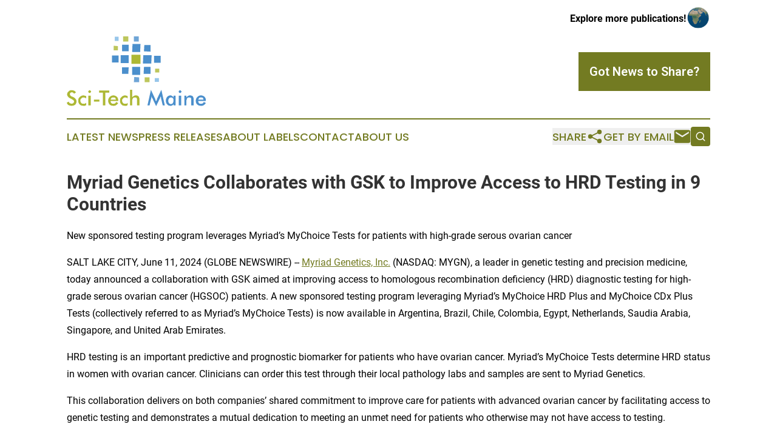

--- FILE ---
content_type: text/html;charset=utf-8
request_url: https://www.scitechmaine.com/article/719053022-myriad-genetics-collaborates-with-gsk-to-improve-access-to-hrd-testing-in-9-countries
body_size: 7168
content:
<!DOCTYPE html>
<html lang="en">
<head>
  <title>Myriad Genetics Collaborates with GSK to Improve Access to HRD Testing in 9 Countries | Sci-Tech Maine </title>
  <meta charset="utf-8">
  <meta name="viewport" content="width=device-width, initial-scale=1">
    <meta name="description" content="Sci-Tech Maine  is an online news publication focusing on science &amp; technology in the Maine: The best science and technology news from Maine">
    <link rel="icon" href="https://cdn.newsmatics.com/agp/sites/scitechmaine-favicon-1.png" type="image/png">
  <meta name="csrf-token" content="bvrpLc4uhStPweDEbooLZwz20CDNTXh-S21OJniSnZQ=">
  <meta name="csrf-param" content="authenticity_token">
  <link href="/css/styles.min.css?v1d0b8e25eaccc1ca72b30a2f13195adabfa54991" rel="stylesheet" data-turbo-track="reload">
  <link rel="stylesheet" href="/plugins/vanilla-cookieconsent/cookieconsent.css?v1d0b8e25eaccc1ca72b30a2f13195adabfa54991">
  
<style type="text/css">
    :root {
        --color-primary-background: rgba(115, 123, 34, 0.2);
        --color-primary: #737b22;
        --color-secondary: #407aaf;
    }
</style>

  <script type="importmap">
    {
      "imports": {
          "adController": "/js/controllers/adController.js?v1d0b8e25eaccc1ca72b30a2f13195adabfa54991",
          "alertDialog": "/js/controllers/alertDialog.js?v1d0b8e25eaccc1ca72b30a2f13195adabfa54991",
          "articleListController": "/js/controllers/articleListController.js?v1d0b8e25eaccc1ca72b30a2f13195adabfa54991",
          "dialog": "/js/controllers/dialog.js?v1d0b8e25eaccc1ca72b30a2f13195adabfa54991",
          "flashMessage": "/js/controllers/flashMessage.js?v1d0b8e25eaccc1ca72b30a2f13195adabfa54991",
          "gptAdController": "/js/controllers/gptAdController.js?v1d0b8e25eaccc1ca72b30a2f13195adabfa54991",
          "hamburgerController": "/js/controllers/hamburgerController.js?v1d0b8e25eaccc1ca72b30a2f13195adabfa54991",
          "labelsDescription": "/js/controllers/labelsDescription.js?v1d0b8e25eaccc1ca72b30a2f13195adabfa54991",
          "searchController": "/js/controllers/searchController.js?v1d0b8e25eaccc1ca72b30a2f13195adabfa54991",
          "videoController": "/js/controllers/videoController.js?v1d0b8e25eaccc1ca72b30a2f13195adabfa54991",
          "navigationController": "/js/controllers/navigationController.js?v1d0b8e25eaccc1ca72b30a2f13195adabfa54991"          
      }
    }
  </script>
  <script>
      (function(w,d,s,l,i){w[l]=w[l]||[];w[l].push({'gtm.start':
      new Date().getTime(),event:'gtm.js'});var f=d.getElementsByTagName(s)[0],
      j=d.createElement(s),dl=l!='dataLayer'?'&l='+l:'';j.async=true;
      j.src='https://www.googletagmanager.com/gtm.js?id='+i+dl;
      f.parentNode.insertBefore(j,f);
      })(window,document,'script','dataLayer','GTM-KGCXW2X');
  </script>

  <script>
    window.dataLayer.push({
      'cookie_settings': 'delta'
    });
  </script>
</head>
<body class="df-5 is-subpage">
<noscript>
  <iframe src="https://www.googletagmanager.com/ns.html?id=GTM-KGCXW2X"
          height="0" width="0" style="display:none;visibility:hidden"></iframe>
</noscript>
<div class="layout">

  <!-- Top banner -->
  <div class="max-md:hidden w-full content universal-ribbon-inner flex justify-end items-center">
    <a href="https://www.affinitygrouppublishing.com/" target="_blank" class="brands">
      <span class="font-bold text-black">Explore more publications!</span>
      <div>
        <img src="/images/globe.png" height="40" width="40" class="icon-globe"/>
      </div>
    </a>
  </div>
  <header data-controller="hamburger">
  <div class="content">
    <div class="header-top">
      <div class="flex gap-2 masthead-container justify-between items-center">
        <div class="mr-4 logo-container">
          <a href="/">
              <img src="https://cdn.newsmatics.com/agp/sites/scitechmaine-logo-1.svg" alt="Sci-Tech Maine "
                class="max-md:!h-[60px] lg:!max-h-[115px]" height="201"
                width="auto" />
          </a>
        </div>
        <button class="hamburger relative w-8 h-6">
          <span aria-hidden="true"
            class="block absolute h-[2px] w-9 bg-[--color-primary] transform transition duration-500 ease-in-out -translate-y-[15px]"></span>
          <span aria-hidden="true"
            class="block absolute h-[2px] w-7 bg-[--color-primary] transform transition duration-500 ease-in-out translate-x-[7px]"></span>
          <span aria-hidden="true"
            class="block absolute h-[2px] w-9 bg-[--color-primary] transform transition duration-500 ease-in-out translate-y-[15px]"></span>
        </button>
        <a href="/submit-news" class="max-md:hidden button button-upload-content button-primary w-fit">
          <span>Got News to Share?</span>
        </a>
      </div>
      <!--  Screen size line  -->
      <div class="absolute bottom-0 -ml-[20px] w-screen h-[1px] bg-[--color-primary] z-50 md:hidden">
      </div>
    </div>
    <!-- Navigation bar -->
    <div class="navigation is-hidden-on-mobile" id="main-navigation">
      <div class="w-full md:hidden">
        <div data-controller="search" class="relative w-full">
  <div data-search-target="form" class="relative active">
    <form data-action="submit->search#performSearch" class="search-form">
      <input type="text" name="query" placeholder="Search..." data-search-target="input" class="search-input md:hidden" />
      <button type="button" data-action="click->search#toggle" data-search-target="icon" class="button-search">
        <img height="18" width="18" src="/images/search.svg" />
      </button>
    </form>
  </div>
</div>

      </div>
      <nav class="navigation-part">
          <a href="/latest-news" class="nav-link">
            Latest News
          </a>
          <a href="/press-releases" class="nav-link">
            Press Releases
          </a>
          <a href="/about-labels" class="nav-link">
            About Labels
          </a>
          <a href="/contact" class="nav-link">
            Contact
          </a>
          <a href="/about" class="nav-link">
            About Us
          </a>
      </nav>
      <div class="w-full md:w-auto md:justify-end">
        <div data-controller="navigation" class="header-actions hidden">
  <button class="nav-link flex gap-1 items-center" onclick="window.ShareDialog.openDialog()">
    <span data-navigation-target="text">
      Share
    </span>
    <span class="icon-share"></span>
  </button>
  <button onclick="window.AlertDialog.openDialog()" class="nav-link nav-link-email flex items-center gap-1.5">
    <span data-navigation-target="text">
      Get by Email
    </span>
    <span class="icon-mail"></span>
  </button>
  <div class="max-md:hidden">
    <div data-controller="search" class="relative w-full">
  <div data-search-target="form" class="relative active">
    <form data-action="submit->search#performSearch" class="search-form">
      <input type="text" name="query" placeholder="Search..." data-search-target="input" class="search-input md:hidden" />
      <button type="button" data-action="click->search#toggle" data-search-target="icon" class="button-search">
        <img height="18" width="18" src="/images/search.svg" />
      </button>
    </form>
  </div>
</div>

  </div>
</div>

      </div>
      <a href="/submit-news" class="md:hidden uppercase button button-upload-content button-primary w-fit">
        <span>Got News to Share?</span>
      </a>
      <a href="https://www.affinitygrouppublishing.com/" target="_blank" class="nav-link-agp">
        Explore more publications!
        <img src="/images/globe.png" height="35" width="35" />
      </a>
    </div>
  </div>
</header>

  <div id="main-content" class="content">
    <div id="flash-message"></div>
    <h1>Myriad Genetics Collaborates with GSK to Improve Access to HRD Testing in 9 Countries</h1>
<div class="press-release">
  <h2>New sponsored testing program leverages Myriad&#x2019;s MyChoice Tests for patients with high-grade serous ovarian cancer</h2>
      <p align="left">SALT LAKE CITY, June  11, 2024  (GLOBE NEWSWIRE) -- <a href="https://www.globenewswire.com/Tracker?data=3pkM52XQmn23updGZL3Lw_qglw_FF4_QDHZwj68YGJhZ-dZAYtvSBWNSOjxKiy_UxwnjLDHVRUu7uvRvsvQaMQ==" rel="nofollow" target="_blank">Myriad Genetics, Inc.</a> (NASDAQ: MYGN), a leader in genetic testing and precision medicine, today announced a collaboration with GSK aimed at improving access to homologous recombination deficiency (HRD) diagnostic testing for high-grade serous ovarian cancer (HGSOC) patients. A new sponsored testing program leveraging Myriad&#x2019;s MyChoice HRD Plus and MyChoice CDx Plus Tests (collectively referred to as Myriad&#x2019;s MyChoice Tests) is now available in Argentina, Brazil, Chile, Colombia, Egypt, Netherlands, Saudia Arabia, Singapore, and United Arab Emirates.<br></p>  <p align="justify">HRD testing is an important predictive and prognostic biomarker for patients who have ovarian cancer. Myriad&#x2019;s MyChoice Tests determine HRD status in women with ovarian cancer. Clinicians can order this test through their local pathology labs and samples are sent to Myriad Genetics.</p>  <p align="justify">This collaboration delivers on both companies&#x2019; shared commitment to improve care for patients with advanced ovarian cancer by facilitating access to genetic testing and demonstrates a mutual dedication to meeting an unmet need for patients who otherwise may not have access to testing.</p>  <p align="justify">&#x201C;Our collaboration with GSK is an important step forward in providing critical genetic insights that can help clinicians guide more personalized ovarian cancer treatment decisions,&#x201D; said Patrick Burke, PhD, EVP of Strategy and Innovation, Myriad Genetics. &#x201C;In the pursuit of advancing healthcare equity, Myriad is committed to extending the reach of our diagnostic solutions, like Myriad&#x2019;s MyChoice Tests into additional markets to support more targeted patient care based on their genomic profile.&#x201D;</p>  <p align="justify"><strong>About Myriad&#x2019;s MyChoice Test</strong><br>Myriad&#x2019;s MyChoice&#xAE; test is the most comprehensive tumor test for determining HRD status based on the assessment of genomic alterations in genes such as&#xA0;BRCA1&#xA0;and&#xA0;BRCA2 and Genomic Instability Score (GIS) status using Myriad&#x2019;s proprietary algorithm.&#xA0; It enables healthcare professionals to identify patients with advanced ovarian cancer who are more likely to respond to treatment with targeted therapies.</p>  <p align="justify"><strong>About Myriad Genetics</strong><br>Myriad Genetics is a leading genetic testing and precision medicine company dedicated to advancing health and well-being for all. Myriad develops and offers genetic tests that help assess the risk of developing disease or disease progression and guide treatment decisions across medical specialties where genetic insights can significantly improve patient care and lower healthcare costs. For more information, visit&#xA0;<a href="https://www.globenewswire.com/Tracker?data=[base64]" rel="nofollow" target="_blank">www.myriad.com</a>.&#xA0;</p>  <p align="justify"><strong>Safe Harbor Statement</strong><br>This press release contains &#x201C;forward-looking statements&#x201D; within the meaning of the Private Securities Litigation Reform Act of 1995, including that this collaboration will increase access to HRD testing and can help clinicians guide more personalized ovarian cancer treatment decisions for patients. These &#x201C;forward-looking statements&#x201D; are management&#x2019;s expectations of future events as of the date hereof and are subject to known and unknown risks and uncertainties that could cause actual results, conditions, and events to differ materially and adversely from those anticipated. Such factors include those risks described in the company&#x2019;s filings with the U.S. Securities and Exchange Commission, including the company&#x2019;s Annual Report on Form 10-K filed on February 28, 2024, as well as any updates to those risk factors filed from time to time in the company&#x2019;s Quarterly Reports on Form 10-Q or Current Reports on Form 8-K. Myriad is not under any obligation, and it expressly disclaims any obligation, to update or alter any forward-looking statements, whether as a result of new information, future events or otherwise except as required by law.&#xA0;</p>  <p align="justify"><strong>Investor Contact</strong><br>Matt Scalo<br>(801) 584-3532<br><a href="https://www.globenewswire.com/Tracker?data=xKVaSTN97fL1S16hOzSNijDGpBQv-Oz6WQisyMOCz8n5G-NqnTD34V_cx5vGEeLAIBPyGdfcnWd3SRMz2qLyDA==" rel="nofollow" target="_blank"><strong>IR@myriad.com</strong></a></p>  <p align="justify"><strong>Media Contact</strong><br>Glenn Farrell<br>(385) 318-3718<br><a href="https://www.globenewswire.com/Tracker?data=a_lN1Ll2xEEgJzF-9LcdV9DRx10SKiFfyyBTPxd86tuuS0V8fed7jRyMle-i4HnyqXM7lHiVXI63X1U9QjC_FQ==" rel="nofollow" target="_blank"><strong>PR@myriad.com</strong></a></p> <img class="__GNW8366DE3E__IMG" src="https://www.globenewswire.com/newsroom/ti?nf=OTE1MTU3NiM2MzA4MjIxIzIwMDc4ODc="> <br><img src="https://ml.globenewswire.com/media/NGYxNTRjNTMtZTAzNy00NDgzLTk5OWYtZjUyZDYzODcyN2IzLTEwMTk0NjA=/tiny/Myriad-Genetics-Inc-.png" referrerpolicy="no-referrer-when-downgrade"><p><a href="https://www.globenewswire.com/NewsRoom/AttachmentNg/5cb679cf-5a10-4b95-8cf7-fd1d0b56721a" rel="nofollow"><img src="https://ml.globenewswire.com/media/5cb679cf-5a10-4b95-8cf7-fd1d0b56721a/small/myriad-s-stacked-png.png" border="0" width="150" height="69" alt="Primary Logo"></a></p>
    <p>
  Legal Disclaimer:
</p>
<p>
  EIN Presswire provides this news content "as is" without warranty of any kind. We do not accept any responsibility or liability
  for the accuracy, content, images, videos, licenses, completeness, legality, or reliability of the information contained in this
  article. If you have any complaints or copyright issues related to this article, kindly contact the author above.
</p>
<img class="prtr" src="https://www.einpresswire.com/tracking/article.gif?t=5&a=v-z8mKLtHgeY__Nt&i=hgXB9Iq4MEIuu24D" alt="">
</div>

  </div>
</div>
<footer class="footer footer-with-line">
  <div class="content flex flex-col">
    <p class="footer-text text-sm mb-4 order-2 lg:order-1">© 1995-2026 Newsmatics Inc. dba Affinity Group Publishing &amp; Sci-Tech Maine . All Rights Reserved.</p>
    <div class="footer-nav lg:mt-2 mb-[30px] lg:mb-0 flex gap-7 flex-wrap justify-center order-1 lg:order-2">
        <a href="/about" class="footer-link">About</a>
        <a href="/archive" class="footer-link">Press Release Archive</a>
        <a href="/submit-news" class="footer-link">Submit Press Release</a>
        <a href="/legal/terms" class="footer-link">Terms &amp; Conditions</a>
        <a href="/legal/dmca" class="footer-link">Copyright/DMCA Policy</a>
        <a href="/legal/privacy" class="footer-link">Privacy Policy</a>
        <a href="/contact" class="footer-link">Contact</a>
    </div>
  </div>
</footer>
<div data-controller="dialog" data-dialog-url-value="/" data-action="click->dialog#clickOutside">
  <dialog
    class="modal-shadow fixed backdrop:bg-black/20 z-40 text-left bg-white rounded-full w-[350px] h-[350px] overflow-visible"
    data-dialog-target="modal"
  >
    <div class="text-center h-full flex items-center justify-center">
      <button data-action="click->dialog#close" type="button" class="modal-share-close-button">
        ✖
      </button>
      <div>
        <div class="mb-4">
          <h3 class="font-bold text-[28px] mb-3">Share us</h3>
          <span class="text-[14px]">on your social networks:</span>
        </div>
        <div class="flex gap-6 justify-center text-center">
          <a href="https://www.facebook.com/sharer.php?u=https://www.scitechmaine.com" class="flex flex-col items-center font-bold text-[#4a4a4a] text-sm" target="_blank">
            <span class="h-[55px] flex items-center">
              <img width="40px" src="/images/fb.png" alt="Facebook" class="mb-2">
            </span>
            <span class="text-[14px]">
              Facebook
            </span>
          </a>
          <a href="https://www.linkedin.com/sharing/share-offsite/?url=https://www.scitechmaine.com" class="flex flex-col items-center font-bold text-[#4a4a4a] text-sm" target="_blank">
            <span class="h-[55px] flex items-center">
              <img width="40px" height="40px" src="/images/linkedin.png" alt="LinkedIn" class="mb-2">
            </span>
            <span class="text-[14px]">
            LinkedIn
            </span>
          </a>
        </div>
      </div>
    </div>
  </dialog>
</div>

<div data-controller="alert-dialog" data-action="click->alert-dialog#clickOutside">
  <dialog
    class="fixed backdrop:bg-black/20 modal-shadow z-40 text-left bg-white rounded-full w-full max-w-[450px] aspect-square overflow-visible"
    data-alert-dialog-target="modal">
    <div class="flex items-center text-center -mt-4 h-full flex-1 p-8 md:p-12">
      <button data-action="click->alert-dialog#close" type="button" class="modal-close-button">
        ✖
      </button>
      <div class="w-full" data-alert-dialog-target="subscribeForm">
        <img class="w-8 mx-auto mb-4" src="/images/agps.svg" alt="AGPs" />
        <p class="md:text-lg">Get the latest news on this topic.</p>
        <h3 class="dialog-title mt-4">SIGN UP FOR FREE TODAY</h3>
        <form data-action="submit->alert-dialog#submit" method="POST" action="/alerts">
  <input type="hidden" name="authenticity_token" value="bvrpLc4uhStPweDEbooLZwz20CDNTXh-S21OJniSnZQ=">

  <input data-alert-dialog-target="fullnameInput" type="text" name="fullname" id="fullname" autocomplete="off" tabindex="-1">
  <label>
    <input data-alert-dialog-target="emailInput" placeholder="Email address" name="email" type="email"
      value=""
      class="rounded-xs mb-2 block w-full bg-white px-4 py-2 text-gray-900 border-[1px] border-solid border-gray-600 focus:border-2 focus:border-gray-800 placeholder:text-gray-400"
      required>
  </label>
  <div class="text-red-400 text-sm" data-alert-dialog-target="errorMessage"></div>

  <input data-alert-dialog-target="timestampInput" type="hidden" name="timestamp" value="1768994812" autocomplete="off" tabindex="-1">

  <input type="submit" value="Sign Up"
    class="!rounded-[3px] w-full mt-2 mb-4 bg-primary px-5 py-2 leading-5 font-semibold text-white hover:color-primary/75 cursor-pointer">
</form>
<a data-action="click->alert-dialog#close" class="text-black underline hover:no-underline inline-block mb-4" href="#">No Thanks</a>
<p class="text-[15px] leading-[22px]">
  By signing to this email alert, you<br /> agree to our
  <a href="/legal/terms" class="underline text-primary hover:no-underline" target="_blank">Terms & Conditions</a>
</p>

      </div>
      <div data-alert-dialog-target="checkEmail" class="hidden">
        <img class="inline-block w-9" src="/images/envelope.svg" />
        <h3 class="dialog-title">Check Your Email</h3>
        <p class="text-lg mb-12">We sent a one-time activation link to <b data-alert-dialog-target="userEmail"></b>.
          Just click on the link to
          continue.</p>
        <p class="text-lg">If you don't see the email in your inbox, check your spam folder or <a
            class="underline text-primary hover:no-underline" data-action="click->alert-dialog#showForm" href="#">try
            again</a>
        </p>
      </div>

      <!-- activated -->
      <div data-alert-dialog-target="activated" class="hidden">
        <img class="w-8 mx-auto mb-4" src="/images/agps.svg" alt="AGPs" />
        <h3 class="dialog-title">SUCCESS</h3>
        <p class="text-lg">You have successfully confirmed your email and are subscribed to <b>
            Sci-Tech Maine 
          </b> daily
          news alert.</p>
      </div>
      <!-- alreadyActivated -->
      <div data-alert-dialog-target="alreadyActivated" class="hidden">
        <img class="w-8 mx-auto mb-4" src="/images/agps.svg" alt="AGPs" />
        <h3 class="dialog-title">Alert was already activated</h3>
        <p class="text-lg">It looks like you have already confirmed and are receiving the <b>
            Sci-Tech Maine 
          </b> daily news
          alert.</p>
      </div>
      <!-- activateErrorMessage -->
      <div data-alert-dialog-target="activateErrorMessage" class="hidden">
        <img class="w-8 mx-auto mb-4" src="/images/agps.svg" alt="AGPs" />
        <h3 class="dialog-title">Oops!</h3>
        <p class="text-lg mb-4">It looks like something went wrong. Please try again.</p>
        <form data-action="submit->alert-dialog#submit" method="POST" action="/alerts">
  <input type="hidden" name="authenticity_token" value="bvrpLc4uhStPweDEbooLZwz20CDNTXh-S21OJniSnZQ=">

  <input data-alert-dialog-target="fullnameInput" type="text" name="fullname" id="fullname" autocomplete="off" tabindex="-1">
  <label>
    <input data-alert-dialog-target="emailInput" placeholder="Email address" name="email" type="email"
      value=""
      class="rounded-xs mb-2 block w-full bg-white px-4 py-2 text-gray-900 border-[1px] border-solid border-gray-600 focus:border-2 focus:border-gray-800 placeholder:text-gray-400"
      required>
  </label>
  <div class="text-red-400 text-sm" data-alert-dialog-target="errorMessage"></div>

  <input data-alert-dialog-target="timestampInput" type="hidden" name="timestamp" value="1768994812" autocomplete="off" tabindex="-1">

  <input type="submit" value="Sign Up"
    class="!rounded-[3px] w-full mt-2 mb-4 bg-primary px-5 py-2 leading-5 font-semibold text-white hover:color-primary/75 cursor-pointer">
</form>
<a data-action="click->alert-dialog#close" class="text-black underline hover:no-underline inline-block mb-4" href="#">No Thanks</a>
<p class="text-[15px] leading-[22px]">
  By signing to this email alert, you<br /> agree to our
  <a href="/legal/terms" class="underline text-primary hover:no-underline" target="_blank">Terms & Conditions</a>
</p>

      </div>

      <!-- deactivated -->
      <div data-alert-dialog-target="deactivated" class="hidden">
        <img class="w-8 mx-auto mb-4" src="/images/agps.svg" alt="AGPs" />
        <h3 class="dialog-title">You are Unsubscribed!</h3>
        <p class="text-lg">You are no longer receiving the <b>
            Sci-Tech Maine 
          </b>daily news alert.</p>
      </div>
      <!-- alreadyDeactivated -->
      <div data-alert-dialog-target="alreadyDeactivated" class="hidden">
        <img class="w-8 mx-auto mb-4" src="/images/agps.svg" alt="AGPs" />
        <h3 class="dialog-title">You have already unsubscribed!</h3>
        <p class="text-lg">You are no longer receiving the <b>
            Sci-Tech Maine 
          </b> daily news alert.</p>
      </div>
      <!-- deactivateErrorMessage -->
      <div data-alert-dialog-target="deactivateErrorMessage" class="hidden">
        <img class="w-8 mx-auto mb-4" src="/images/agps.svg" alt="AGPs" />
        <h3 class="dialog-title">Oops!</h3>
        <p class="text-lg">Try clicking the Unsubscribe link in the email again and if it still doesn't work, <a
            href="/contact">contact us</a></p>
      </div>
    </div>
  </dialog>
</div>

<script src="/plugins/vanilla-cookieconsent/cookieconsent.umd.js?v1d0b8e25eaccc1ca72b30a2f13195adabfa54991"></script>
  <script src="/js/cookieconsent.js?v1d0b8e25eaccc1ca72b30a2f13195adabfa54991"></script>

<script type="module" src="/js/app.js?v1d0b8e25eaccc1ca72b30a2f13195adabfa54991"></script>
</body>
</html>


--- FILE ---
content_type: image/svg+xml
request_url: https://cdn.newsmatics.com/agp/sites/scitechmaine-logo-1.svg
body_size: 5909
content:
<?xml version="1.0" encoding="UTF-8" standalone="no"?>
<svg
   xmlns:dc="http://purl.org/dc/elements/1.1/"
   xmlns:cc="http://creativecommons.org/ns#"
   xmlns:rdf="http://www.w3.org/1999/02/22-rdf-syntax-ns#"
   xmlns:svg="http://www.w3.org/2000/svg"
   xmlns="http://www.w3.org/2000/svg"
   xml:space="preserve"
   width="400"
   height="201"
   version="1.1"
   style="clip-rule:evenodd;fill-rule:evenodd;image-rendering:optimizeQuality;shape-rendering:geometricPrecision;text-rendering:geometricPrecision"
   viewBox="0 0 400 201"
   id="svg53"><metadata
   id="metadata57"><rdf:RDF><cc:Work
       rdf:about=""><dc:format>image/svg+xml</dc:format><dc:type
         rdf:resource="http://purl.org/dc/dcmitype/StillImage" /></cc:Work></rdf:RDF></metadata>
 <defs
   id="defs4">
  <style
   type="text/css"
   id="style2">
   <![CDATA[
    .fil0 {fill:#ADB834;fill-rule:nonzero}
    .fil4 {fill:#97C6EA;fill-rule:nonzero}
    .fil1 {fill:#4B8FCC;fill-rule:nonzero}
    .fil2 {fill:#ADB834;fill-rule:nonzero;fill-opacity:0.800000}
    .fil3 {fill:#4B8FCC;fill-rule:nonzero;fill-opacity:0.800000}
   ]]>
  </style>
 </defs>
 <g
   id="Layer_x0020_1">
  <metadata
   id="CorelCorpID_0Corel-Layer" />
  <g
   id="_1063337552">
   <polygon
   class="fil0"
   points="186,79 186,53 212,53 212,79 "
   id="polygon7" />
   <polygon
   class="fil1"
   points="155,77 155,54 178,54 178,77 "
   id="polygon9" />
   <polygon
   class="fil1"
   points="159,43 159,24 178,24 178,43 "
   id="polygon11" />
   <polygon
   class="fil1"
   points="159,108 159,89 178,89 177,108 "
   id="polygon13" />
   <polygon
   class="fil1"
   points="219,78 220,54 244,54 243,78 "
   id="polygon15" />
   <polygon
   class="fil1"
   points="251,76 251,56 270,56 270,76 "
   id="polygon17" />
   <polygon
   class="fil1"
   points="130,75 130,55 149,55 149,75 "
   id="polygon19" />
   <polygon
   class="fil2"
   points="254,104 254,93 266,93 266,104 "
   id="polygon21" />
   <polygon
   class="fil3"
   points="193,15 193,0 207,0 207,15 "
   id="polygon23" />
   <polygon
   class="fil2"
   points="162,15 162,0 177,0 177,15 "
   id="polygon25" />
   <polygon
   class="fil4"
   points="138,13 138,1 149,1 149,13 "
   id="polygon27" />
   <polygon
   class="fil4"
   points="253,131 253,120 265,120 265,131 "
   id="polygon29" />
   <polygon
   class="fil2"
   points="224,132 224,118 238,118 238,132 "
   id="polygon31" />
   <polygon
   class="fil3"
   points="193,132 194,117 208,118 208,132 "
   id="polygon33" />
   <polygon
   class="fil2"
   points="135,40 135,27 147,28 147,40 "
   id="polygon35" />
   <polygon
   class="fil1"
   points="221,108 222,88 241,88 241,108 "
   id="polygon37" />
   <polygon
   class="fil1"
   points="222,43 223,25 241,25 241,44 "
   id="polygon39" />
   <polygon
   class="fil1"
   points="188,45 189,22 212,22 211,45 "
   id="polygon41" />
   <polygon
   class="fil1"
   points="188,111 188,88 211,88 211,111 "
   id="polygon43" />
   <g
   id="g49">
    <path
   class="fil0"
   d="m 0,191 6,-3 c 0,2 1,3 2,4 2,1 4,2 6,2 2,0 4,-1 5,-2 1,-1 2,-3 2,-4 0,-3 -2,-5 -7,-7 0,-1 -1,-1 -1,-1 -5,-2 -8,-4 -9,-6 -2,-2 -3,-4 -3,-7 0,-3 1,-6 4,-8 2,-3 5,-4 9,-4 3,0 6,1 8,2 2,1 4,3 4,5 l -5,3 c -1,-1 -2,-2 -3,-3 -1,0 -2,-1 -3,-1 -2,0 -4,1 -5,2 -1,1 -1,2 -1,4 0,2 2,5 7,7 0,0 0,0 1,0 4,2 7,4 8,6 2,2 3,4 3,7 0,4 -1,7 -4,10 -3,2 -6,3 -10,3 -4,0 -7,-1 -9,-2 -3,-2 -4,-4 -5,-7 z m 56,-12 c -1,-1 -2,-2 -4,-2 -1,-1 -2,-1 -4,-1 -3,0 -5,1 -6,3 -2,1 -3,3 -3,6 0,3 1,5 3,7 1,2 4,2 6,2 2,0 3,0 4,0 2,-1 3,-2 4,-3 v 7 c -1,1 -3,1 -4,2 -1,0 -3,0 -4,0 -5,0 -8,-1 -11,-4 -3,-3 -4,-6 -4,-11 0,-4 1,-8 4,-10 3,-3 7,-5 11,-5 2,0 3,1 4,1 1,0 3,1 4,1 z m 6,-20 c 0,-1 0,-2 1,-2 1,-1 2,-2 3,-2 1,0 2,1 2,2 1,0 2,1 2,2 0,1 -1,2 -2,3 0,1 -1,1 -2,1 -1,0 -2,0 -3,-1 -1,-1 -1,-2 -1,-3 z m 0,40 v -28 h 7 v 28 z m 16,-17 h 16 v 6 H 78 Z m 33,-20 v 37 h -7 V 162 H 93 v -6 h 29 v 6 z m 37,24 h -22 c 0,3 1,5 2,6 2,2 3,2 6,2 2,0 3,0 5,-1 1,-1 2,-2 3,-4 l 6,3 c -2,3 -4,5 -6,6 -2,2 -5,2 -8,2 -5,0 -8,-1 -11,-4 -2,-2 -4,-6 -4,-11 0,-4 2,-8 4,-10 3,-3 7,-5 11,-5 4,0 8,2 10,4 3,3 4,6 4,11 z m -7,-4 c 0,-2 -1,-4 -2,-5 -1,-1 -3,-1 -5,-1 -2,0 -4,0 -5,1 -1,1 -2,3 -3,5 z m 34,-3 c -1,-1 -2,-2 -3,-2 -1,-1 -3,-1 -4,-1 -3,0 -5,1 -6,3 -2,1 -3,3 -3,6 0,3 1,5 3,7 1,2 3,2 6,2 2,0 3,0 4,0 1,-1 3,-2 3,-3 v 7 c -1,1 -2,1 -3,2 -2,0 -3,0 -5,0 -4,0 -8,-1 -10,-4 -3,-3 -4,-6 -4,-11 0,-4 1,-8 4,-10 3,-3 6,-5 11,-5 1,0 3,1 4,1 1,0 2,1 3,1 z m 7,20 v -45 h 6 v 22 c 1,-2 3,-3 4,-4 2,-1 4,-2 7,-2 2,0 4,1 5,1 1,1 3,2 3,3 1,1 1,2 1,3 1,1 1,3 1,5 v 17 h -7 v -14 c 0,-4 0,-6 -1,-7 -1,-2 -2,-2 -5,-2 -1,0 -3,0 -4,1 -1,0 -2,1 -2,2 -1,1 -1,1 -1,3 -1,1 -1,2 -1,5 v 12 z"
   id="path45" />
    <path
   class="fil1"
   d="m 271,178 c 0,0 0,-1 0,-3 -1,-1 -1,-2 -1,-3 0,1 0,2 -1,3 0,1 0,2 -1,3 l -11,23 -11,-23 c -1,-1 -1,-2 -2,-3 0,-1 0,-2 0,-3 0,1 -1,2 -1,3 0,1 0,2 0,3 l -5,21 h -6 l 10,-45 13,28 c 0,0 0,1 0,2 1,1 1,2 2,3 0,-1 1,-2 2,-4 0,-1 0,-1 0,-2 l 13,-27 10,45 h -6 z m 42,21 h -6 v -3 c -1,1 -2,2 -4,3 -1,1 -3,1 -5,1 -4,0 -7,-1 -9,-4 -3,-2 -4,-6 -4,-11 0,-4 1,-8 4,-11 2,-2 5,-4 9,-4 2,0 4,1 5,2 2,1 3,2 4,4 v -5 h 6 z m -6,-14 c 0,-3 0,-5 -2,-7 -1,-1 -3,-2 -5,-2 -3,0 -5,1 -6,3 -1,1 -2,3 -2,6 0,3 0,6 2,7 1,2 3,3 5,3 3,0 5,-1 6,-3 1,-2 2,-4 2,-7 z m 15,-26 c 0,-1 0,-2 1,-2 1,-1 2,-2 3,-2 1,0 2,1 2,2 1,0 2,1 2,2 0,1 -1,2 -2,3 0,1 -1,1 -2,1 -1,0 -2,0 -3,-1 -1,-1 -1,-2 -1,-3 z m 0,40 v -28 h 7 v 28 z m 16,0 v -28 h 6 v 5 c 1,-2 3,-3 4,-4 2,-1 4,-2 7,-2 2,0 3,1 5,1 1,1 3,2 3,3 1,1 1,2 1,3 1,1 1,3 1,5 v 17 h -7 v -14 c 0,-4 0,-6 -1,-7 -1,-2 -2,-2 -5,-2 -1,0 -3,0 -4,1 -1,0 -2,1 -2,2 -1,1 -1,1 -1,3 -1,1 -1,2 -1,5 v 12 z m 62,-13 h -22 c 0,3 1,5 2,6 1,2 3,2 6,2 2,0 3,0 5,-1 1,-1 2,-2 3,-4 l 6,3 c -2,3 -4,5 -6,6 -2,2 -5,2 -8,2 -5,0 -8,-1 -11,-4 -3,-2 -4,-6 -4,-11 0,-4 2,-8 4,-10 3,-3 6,-5 11,-5 4,0 8,2 10,4 3,3 4,6 4,11 z m -7,-4 c 0,-2 -1,-4 -2,-5 -1,-1 -3,-1 -5,-1 -2,0 -4,0 -5,1 -1,1 -2,3 -3,5 z"
   id="path47" />
   </g>
  </g>
 </g>
</svg>
